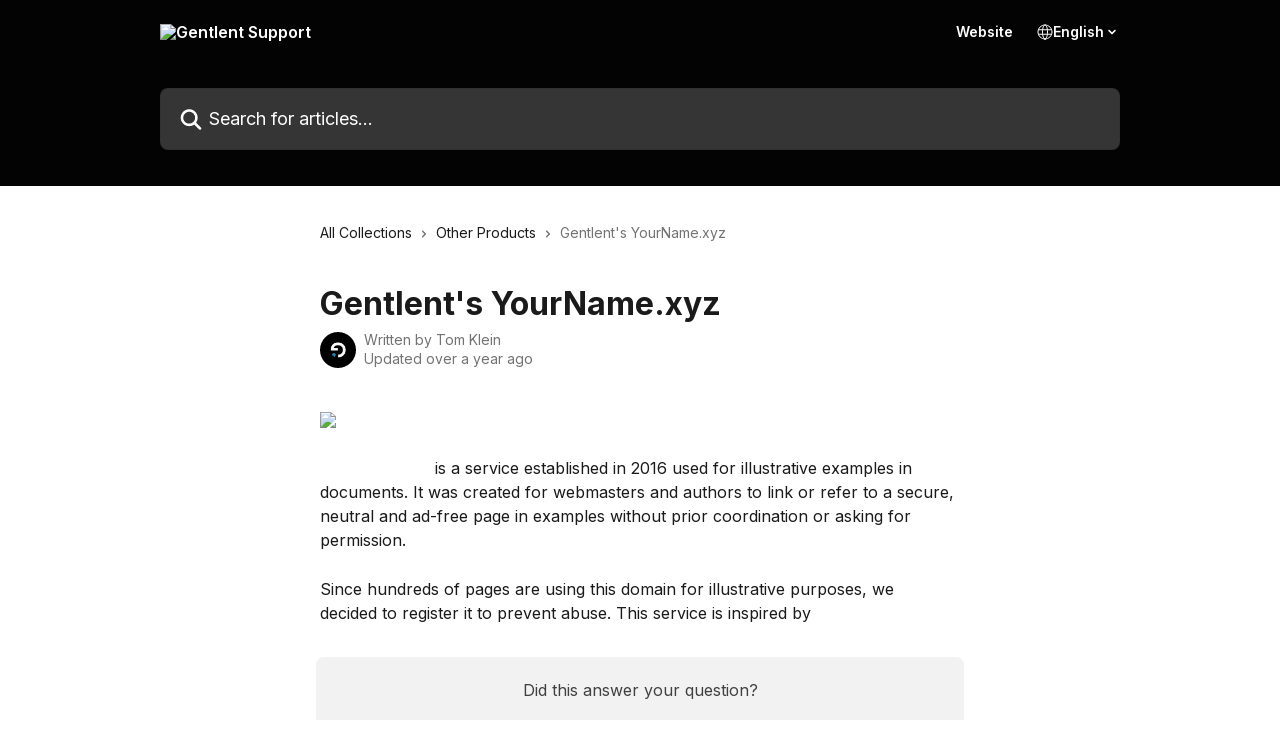

--- FILE ---
content_type: text/html; charset=utf-8
request_url: https://support.gentlent.com/en/articles/9044552-gentlent-s-yourname-xyz
body_size: 13624
content:
<!DOCTYPE html><html lang="en"><head><meta charSet="utf-8" data-next-head=""/><title data-next-head="">Gentlent&#x27;s YourName.xyz | Gentlent Support</title><meta property="og:title" content="Gentlent&#x27;s YourName.xyz | Gentlent Support" data-next-head=""/><meta name="twitter:title" content="Gentlent&#x27;s YourName.xyz | Gentlent Support" data-next-head=""/><meta property="og:description" content="" data-next-head=""/><meta name="twitter:description" content="" data-next-head=""/><meta name="description" content="" data-next-head=""/><meta property="og:type" content="article" data-next-head=""/><meta property="og:image" content="https://downloads.intercomcdn.com/i/o/497700/3cb54d8bb9c0704887b3d0fd/1f9e8a8142b7a1ab6c27762972aecf91.png" data-next-head=""/><meta property="twitter:image" content="https://downloads.intercomcdn.com/i/o/497700/3cb54d8bb9c0704887b3d0fd/1f9e8a8142b7a1ab6c27762972aecf91.png" data-next-head=""/><meta name="robots" content="all" data-next-head=""/><meta name="viewport" content="width=device-width, initial-scale=1" data-next-head=""/><link href="https://intercom.help/gentlent/assets/favicon" rel="icon" data-next-head=""/><link rel="canonical" href="https://support.gentlent.com/en/articles/9044552-gentlent-s-yourname-xyz" data-next-head=""/><link rel="alternate" href="https://support.gentlent.com/en/articles/9044552-gentlent-s-yourname-xyz" hrefLang="en" data-next-head=""/><link rel="alternate" href="https://support.gentlent.com/en/articles/9044552-gentlent-s-yourname-xyz" hrefLang="x-default" data-next-head=""/><link nonce="C82p6GojI3rHUcO7aydVRkbfE6iIi/Dm4coupyVLGss=" rel="preload" href="https://static.intercomassets.com/_next/static/css/3141721a1e975790.css" as="style"/><link nonce="C82p6GojI3rHUcO7aydVRkbfE6iIi/Dm4coupyVLGss=" rel="stylesheet" href="https://static.intercomassets.com/_next/static/css/3141721a1e975790.css" data-n-g=""/><link nonce="C82p6GojI3rHUcO7aydVRkbfE6iIi/Dm4coupyVLGss=" rel="preload" href="https://static.intercomassets.com/_next/static/css/b6200d0221da3810.css" as="style"/><link nonce="C82p6GojI3rHUcO7aydVRkbfE6iIi/Dm4coupyVLGss=" rel="stylesheet" href="https://static.intercomassets.com/_next/static/css/b6200d0221da3810.css"/><noscript data-n-css="C82p6GojI3rHUcO7aydVRkbfE6iIi/Dm4coupyVLGss="></noscript><script defer="" nonce="C82p6GojI3rHUcO7aydVRkbfE6iIi/Dm4coupyVLGss=" nomodule="" src="https://static.intercomassets.com/_next/static/chunks/polyfills-42372ed130431b0a.js"></script><script defer="" src="https://static.intercomassets.com/_next/static/chunks/1770.678fb10d9b0aa13f.js" nonce="C82p6GojI3rHUcO7aydVRkbfE6iIi/Dm4coupyVLGss="></script><script src="https://static.intercomassets.com/_next/static/chunks/webpack-a91e848da0dabf06.js" nonce="C82p6GojI3rHUcO7aydVRkbfE6iIi/Dm4coupyVLGss=" defer=""></script><script src="https://static.intercomassets.com/_next/static/chunks/framework-1f1b8d38c1d86c61.js" nonce="C82p6GojI3rHUcO7aydVRkbfE6iIi/Dm4coupyVLGss=" defer=""></script><script src="https://static.intercomassets.com/_next/static/chunks/main-2c5e5f2c49cfa8a6.js" nonce="C82p6GojI3rHUcO7aydVRkbfE6iIi/Dm4coupyVLGss=" defer=""></script><script src="https://static.intercomassets.com/_next/static/chunks/pages/_app-9771c02dab622b53.js" nonce="C82p6GojI3rHUcO7aydVRkbfE6iIi/Dm4coupyVLGss=" defer=""></script><script src="https://static.intercomassets.com/_next/static/chunks/d0502abb-aa607f45f5026044.js" nonce="C82p6GojI3rHUcO7aydVRkbfE6iIi/Dm4coupyVLGss=" defer=""></script><script src="https://static.intercomassets.com/_next/static/chunks/6190-ef428f6633b5a03f.js" nonce="C82p6GojI3rHUcO7aydVRkbfE6iIi/Dm4coupyVLGss=" defer=""></script><script src="https://static.intercomassets.com/_next/static/chunks/5729-6d79ddfe1353a77c.js" nonce="C82p6GojI3rHUcO7aydVRkbfE6iIi/Dm4coupyVLGss=" defer=""></script><script src="https://static.intercomassets.com/_next/static/chunks/2384-242e4a028ba58b01.js" nonce="C82p6GojI3rHUcO7aydVRkbfE6iIi/Dm4coupyVLGss=" defer=""></script><script src="https://static.intercomassets.com/_next/static/chunks/4835-9db7cd232aae5617.js" nonce="C82p6GojI3rHUcO7aydVRkbfE6iIi/Dm4coupyVLGss=" defer=""></script><script src="https://static.intercomassets.com/_next/static/chunks/2735-6fafbb9ff4abfca1.js" nonce="C82p6GojI3rHUcO7aydVRkbfE6iIi/Dm4coupyVLGss=" defer=""></script><script src="https://static.intercomassets.com/_next/static/chunks/pages/%5BhelpCenterIdentifier%5D/%5Blocale%5D/articles/%5BarticleSlug%5D-0426bb822f2fd459.js" nonce="C82p6GojI3rHUcO7aydVRkbfE6iIi/Dm4coupyVLGss=" defer=""></script><script src="https://static.intercomassets.com/_next/static/i6hkyvm7M5EaGrMZddTGu/_buildManifest.js" nonce="C82p6GojI3rHUcO7aydVRkbfE6iIi/Dm4coupyVLGss=" defer=""></script><script src="https://static.intercomassets.com/_next/static/i6hkyvm7M5EaGrMZddTGu/_ssgManifest.js" nonce="C82p6GojI3rHUcO7aydVRkbfE6iIi/Dm4coupyVLGss=" defer=""></script><meta name="sentry-trace" content="148c1ce46ff6796e58bd7447dd850dd5-aac10e17cc1336d2-0"/><meta name="baggage" content="sentry-environment=production,sentry-release=563973c29075fcd7190de4e813f33f579729eb62,sentry-public_key=187f842308a64dea9f1f64d4b1b9c298,sentry-trace_id=148c1ce46ff6796e58bd7447dd850dd5,sentry-org_id=2129,sentry-sampled=false,sentry-sample_rand=0.4811155787071525,sentry-sample_rate=0"/><style id="__jsx-2279453105">:root{--body-bg: rgb(255, 255, 255);
--body-image: none;
--body-bg-rgb: 255, 255, 255;
--body-border: rgb(230, 230, 230);
--body-primary-color: #1a1a1a;
--body-secondary-color: #737373;
--body-reaction-bg: rgb(242, 242, 242);
--body-reaction-text-color: rgb(64, 64, 64);
--body-toc-active-border: #737373;
--body-toc-inactive-border: #f2f2f2;
--body-toc-inactive-color: #737373;
--body-toc-active-font-weight: 400;
--body-table-border: rgb(204, 204, 204);
--body-color: hsl(0, 0%, 0%);
--footer-bg: rgb(0, 0, 0);
--footer-image: none;
--footer-border: rgb(51, 51, 51);
--footer-color: hsl(0, 0%, 46%);
--header-bg: rgb(3, 3, 3);
--header-image: none;
--header-color: hsl(0, 0%, 100%);
--collection-card-bg: rgb(250, 250, 250);
--collection-card-image: none;
--collection-card-color: hsl(0, 0%, 7%);
--card-bg: rgb(255, 255, 255);
--card-border-color: rgb(230, 230, 230);
--card-border-inner-radius: 6px;
--card-border-radius: 8px;
--card-shadow: 0 1px 2px 0 rgb(0 0 0 / 0.05);
--search-bar-border-radius: 8px;
--search-bar-width: 100%;
--ticket-blue-bg-color: #dce1f9;
--ticket-blue-text-color: #334bfa;
--ticket-green-bg-color: #d7efdc;
--ticket-green-text-color: #0f7134;
--ticket-orange-bg-color: #ffebdb;
--ticket-orange-text-color: #b24d00;
--ticket-red-bg-color: #ffdbdb;
--ticket-red-text-color: #df2020;
--header-height: 245px;
--header-subheader-background-color: #ffffff;
--header-subheader-font-color: #FFFFFF;
--content-block-bg: rgb(255, 255, 255);
--content-block-image: none;
--content-block-color: hsl(0, 0%, 10%);
--content-block-button-bg: rgb(51, 75, 250);
--content-block-button-image: none;
--content-block-button-color: hsl(0, 0%, 100%);
--content-block-button-radius: 6px;
--primary-color: hsl(0, 0%, 100%);
--primary-color-alpha-10: hsla(0, 0%, 100%, 0.1);
--primary-color-alpha-60: hsla(0, 0%, 100%, 0.6);
--text-on-primary-color: #1a1a1a}</style><style id="__jsx-3836159323">:root{--font-family-primary: 'Inter', 'Inter Fallback'}</style><style id="__jsx-2891919213">:root{--font-family-secondary: 'Inter', 'Inter Fallback'}</style><style id="__jsx-cf6f0ea00fa5c760">.fade-background.jsx-cf6f0ea00fa5c760{background:radial-gradient(333.38%100%at 50%0%,rgba(var(--body-bg-rgb),0)0%,rgba(var(--body-bg-rgb),.00925356)11.67%,rgba(var(--body-bg-rgb),.0337355)21.17%,rgba(var(--body-bg-rgb),.0718242)28.85%,rgba(var(--body-bg-rgb),.121898)35.03%,rgba(var(--body-bg-rgb),.182336)40.05%,rgba(var(--body-bg-rgb),.251516)44.25%,rgba(var(--body-bg-rgb),.327818)47.96%,rgba(var(--body-bg-rgb),.409618)51.51%,rgba(var(--body-bg-rgb),.495297)55.23%,rgba(var(--body-bg-rgb),.583232)59.47%,rgba(var(--body-bg-rgb),.671801)64.55%,rgba(var(--body-bg-rgb),.759385)70.81%,rgba(var(--body-bg-rgb),.84436)78.58%,rgba(var(--body-bg-rgb),.9551)88.2%,rgba(var(--body-bg-rgb),1)100%),var(--header-image),var(--header-bg);background-size:cover;background-position-x:center}</style><style id="__jsx-4bed0c08ce36899e">.article_body a:not(.intercom-h2b-button){color:var(--primary-color)}article a.intercom-h2b-button{background-color:var(--primary-color);border:0}.zendesk-article table{overflow-x:scroll!important;display:block!important;height:auto!important}.intercom-interblocks-unordered-nested-list ul,.intercom-interblocks-ordered-nested-list ol{margin-top:16px;margin-bottom:16px}.intercom-interblocks-unordered-nested-list ul .intercom-interblocks-unordered-nested-list ul,.intercom-interblocks-unordered-nested-list ul .intercom-interblocks-ordered-nested-list ol,.intercom-interblocks-ordered-nested-list ol .intercom-interblocks-ordered-nested-list ol,.intercom-interblocks-ordered-nested-list ol .intercom-interblocks-unordered-nested-list ul{margin-top:0;margin-bottom:0}.intercom-interblocks-image a:focus{outline-offset:3px}</style></head><body><div id="__next"><div dir="ltr" class="h-full w-full"><span class="hidden">Copyright (c) 2023, Intercom, Inc. (<a href="/cdn-cgi/l/email-protection" class="__cf_email__" data-cfemail="1b777e7c7a775b72756f7e69787476357274">[email&#160;protected]</a>) with Reserved Font Name &quot;Inter&quot;.
      This Font Software is licensed under the SIL Open Font License, Version 1.1.</span><span class="hidden">Copyright (c) 2023, Intercom, Inc. (<a href="/cdn-cgi/l/email-protection" class="__cf_email__" data-cfemail="7d11181a1c113d141309180f1e1210531412">[email&#160;protected]</a>) with Reserved Font Name &quot;Inter&quot;.
      This Font Software is licensed under the SIL Open Font License, Version 1.1.</span><a href="#main-content" class="sr-only font-bold text-header-color focus:not-sr-only focus:absolute focus:left-4 focus:top-4 focus:z-50" aria-roledescription="Link, Press control-option-right-arrow to exit">Skip to main content</a><main class="header__lite"><header id="header" data-testid="header" class="jsx-cf6f0ea00fa5c760 flex flex-col text-header-color"><div class="jsx-cf6f0ea00fa5c760 relative flex grow flex-col mb-9 bg-header-bg bg-header-image bg-cover bg-center pb-9"><div id="sr-announcement" aria-live="polite" class="jsx-cf6f0ea00fa5c760 sr-only"></div><div class="jsx-cf6f0ea00fa5c760 flex h-full flex-col items-center marker:shrink-0"><section class="relative flex w-full flex-col mb-6 pb-6"><div class="header__meta_wrapper flex justify-center px-5 pt-6 leading-none sm:px-10"><div class="flex items-center w-240" data-testid="subheader-container"><div class="mo__body header__site_name"><div class="header__logo"><a href="/en/"><img src="https://downloads.intercomcdn.com/i/o/497734/00d15806493147def2682194/16b813316ce89307458f3e05c195dc38.png" height="160" alt="Gentlent Support"/></a></div></div><div><div class="flex items-center font-semibold"><div class="flex items-center md:hidden" data-testid="small-screen-children"><button class="flex items-center border-none bg-transparent px-1.5" data-testid="hamburger-menu-button" aria-label="Open menu"><svg width="24" height="24" viewBox="0 0 16 16" xmlns="http://www.w3.org/2000/svg" class="fill-current"><path d="M1.86861 2C1.38889 2 1 2.3806 1 2.85008C1 3.31957 1.38889 3.70017 1.86861 3.70017H14.1314C14.6111 3.70017 15 3.31957 15 2.85008C15 2.3806 14.6111 2 14.1314 2H1.86861Z"></path><path d="M1 8C1 7.53051 1.38889 7.14992 1.86861 7.14992H14.1314C14.6111 7.14992 15 7.53051 15 8C15 8.46949 14.6111 8.85008 14.1314 8.85008H1.86861C1.38889 8.85008 1 8.46949 1 8Z"></path><path d="M1 13.1499C1 12.6804 1.38889 12.2998 1.86861 12.2998H14.1314C14.6111 12.2998 15 12.6804 15 13.1499C15 13.6194 14.6111 14 14.1314 14H1.86861C1.38889 14 1 13.6194 1 13.1499Z"></path></svg></button><div class="fixed right-0 top-0 z-50 h-full w-full hidden" data-testid="hamburger-menu"><div class="flex h-full w-full justify-end bg-black bg-opacity-30"><div class="flex h-fit w-full flex-col bg-white opacity-100 sm:h-full sm:w-1/2"><button class="text-body-font flex items-center self-end border-none bg-transparent pr-6 pt-6" data-testid="hamburger-menu-close-button" aria-label="Close menu"><svg width="24" height="24" viewBox="0 0 16 16" xmlns="http://www.w3.org/2000/svg"><path d="M3.5097 3.5097C3.84165 3.17776 4.37984 3.17776 4.71178 3.5097L7.99983 6.79775L11.2879 3.5097C11.6198 3.17776 12.158 3.17776 12.49 3.5097C12.8219 3.84165 12.8219 4.37984 12.49 4.71178L9.20191 7.99983L12.49 11.2879C12.8219 11.6198 12.8219 12.158 12.49 12.49C12.158 12.8219 11.6198 12.8219 11.2879 12.49L7.99983 9.20191L4.71178 12.49C4.37984 12.8219 3.84165 12.8219 3.5097 12.49C3.17776 12.158 3.17776 11.6198 3.5097 11.2879L6.79775 7.99983L3.5097 4.71178C3.17776 4.37984 3.17776 3.84165 3.5097 3.5097Z"></path></svg></button><nav class="flex flex-col pl-4 text-black"><a target="_blank" rel="noopener noreferrer" href="https://www.gentlent.com" class="mx-5 mb-5 text-md no-underline hover:opacity-80 md:mx-3 md:my-0 md:text-base" data-testid="header-link-0">Website</a><div class="relative cursor-pointer has-[:focus]:outline"><select class="peer absolute z-10 block h-6 w-full cursor-pointer opacity-0 md:text-base" aria-label="Change language" id="language-selector"><option value="/en/articles/9044552-gentlent-s-yourname-xyz" class="text-black" selected="">English</option></select><div class="mb-10 ml-5 flex items-center gap-1 text-md hover:opacity-80 peer-hover:opacity-80 md:m-0 md:ml-3 md:text-base" aria-hidden="true"><svg id="locale-picker-globe" width="16" height="16" viewBox="0 0 16 16" fill="none" xmlns="http://www.w3.org/2000/svg" class="shrink-0" aria-hidden="true"><path d="M8 15C11.866 15 15 11.866 15 8C15 4.13401 11.866 1 8 1C4.13401 1 1 4.13401 1 8C1 11.866 4.13401 15 8 15Z" stroke="currentColor" stroke-linecap="round" stroke-linejoin="round"></path><path d="M8 15C9.39949 15 10.534 11.866 10.534 8C10.534 4.13401 9.39949 1 8 1C6.60051 1 5.466 4.13401 5.466 8C5.466 11.866 6.60051 15 8 15Z" stroke="currentColor" stroke-linecap="round" stroke-linejoin="round"></path><path d="M1.448 5.75989H14.524" stroke="currentColor" stroke-linecap="round" stroke-linejoin="round"></path><path d="M1.448 10.2402H14.524" stroke="currentColor" stroke-linecap="round" stroke-linejoin="round"></path></svg>English<svg id="locale-picker-arrow" width="16" height="16" viewBox="0 0 16 16" fill="none" xmlns="http://www.w3.org/2000/svg" class="shrink-0" aria-hidden="true"><path d="M5 6.5L8.00093 9.5L11 6.50187" stroke="currentColor" stroke-width="1.5" stroke-linecap="round" stroke-linejoin="round"></path></svg></div></div></nav></div></div></div></div><nav class="hidden items-center md:flex" data-testid="large-screen-children"><a target="_blank" rel="noopener noreferrer" href="https://www.gentlent.com" class="mx-5 mb-5 text-md no-underline hover:opacity-80 md:mx-3 md:my-0 md:text-base" data-testid="header-link-0">Website</a><div class="relative cursor-pointer has-[:focus]:outline"><select class="peer absolute z-10 block h-6 w-full cursor-pointer opacity-0 md:text-base" aria-label="Change language" id="language-selector"><option value="/en/articles/9044552-gentlent-s-yourname-xyz" class="text-black" selected="">English</option></select><div class="mb-10 ml-5 flex items-center gap-1 text-md hover:opacity-80 peer-hover:opacity-80 md:m-0 md:ml-3 md:text-base" aria-hidden="true"><svg id="locale-picker-globe" width="16" height="16" viewBox="0 0 16 16" fill="none" xmlns="http://www.w3.org/2000/svg" class="shrink-0" aria-hidden="true"><path d="M8 15C11.866 15 15 11.866 15 8C15 4.13401 11.866 1 8 1C4.13401 1 1 4.13401 1 8C1 11.866 4.13401 15 8 15Z" stroke="currentColor" stroke-linecap="round" stroke-linejoin="round"></path><path d="M8 15C9.39949 15 10.534 11.866 10.534 8C10.534 4.13401 9.39949 1 8 1C6.60051 1 5.466 4.13401 5.466 8C5.466 11.866 6.60051 15 8 15Z" stroke="currentColor" stroke-linecap="round" stroke-linejoin="round"></path><path d="M1.448 5.75989H14.524" stroke="currentColor" stroke-linecap="round" stroke-linejoin="round"></path><path d="M1.448 10.2402H14.524" stroke="currentColor" stroke-linecap="round" stroke-linejoin="round"></path></svg>English<svg id="locale-picker-arrow" width="16" height="16" viewBox="0 0 16 16" fill="none" xmlns="http://www.w3.org/2000/svg" class="shrink-0" aria-hidden="true"><path d="M5 6.5L8.00093 9.5L11 6.50187" stroke="currentColor" stroke-width="1.5" stroke-linecap="round" stroke-linejoin="round"></path></svg></div></div></nav></div></div></div></div></section><section class="relative mx-5 flex h-full w-full flex-col items-center px-5 sm:px-10"><div class="flex h-full max-w-full flex-col w-240 justify-end" data-testid="main-header-container"><div id="search-bar" class="relative w-full"><form action="/en/" autoComplete="off"><div class="flex w-full flex-col items-start"><div class="relative flex w-full sm:w-search-bar"><label for="search-input" class="sr-only">Search for articles...</label><input id="search-input" type="text" autoComplete="off" class="peer w-full rounded-search-bar border border-black-alpha-8 bg-white-alpha-20 p-4 ps-12 font-secondary text-lg text-header-color shadow-search-bar outline-none transition ease-linear placeholder:text-header-color hover:bg-white-alpha-27 hover:shadow-search-bar-hover focus:border-transparent focus:bg-white focus:text-black-10 focus:shadow-search-bar-focused placeholder:focus:text-black-45" placeholder="Search for articles..." name="q" aria-label="Search for articles..." value=""/><div class="absolute inset-y-0 start-0 flex items-center fill-header-color peer-focus-visible:fill-black-45 pointer-events-none ps-5"><svg width="22" height="21" viewBox="0 0 22 21" xmlns="http://www.w3.org/2000/svg" class="fill-inherit" aria-hidden="true"><path fill-rule="evenodd" clip-rule="evenodd" d="M3.27485 8.7001C3.27485 5.42781 5.92757 2.7751 9.19985 2.7751C12.4721 2.7751 15.1249 5.42781 15.1249 8.7001C15.1249 11.9724 12.4721 14.6251 9.19985 14.6251C5.92757 14.6251 3.27485 11.9724 3.27485 8.7001ZM9.19985 0.225098C4.51924 0.225098 0.724854 4.01948 0.724854 8.7001C0.724854 13.3807 4.51924 17.1751 9.19985 17.1751C11.0802 17.1751 12.8176 16.5627 14.2234 15.5265L19.0981 20.4013C19.5961 20.8992 20.4033 20.8992 20.9013 20.4013C21.3992 19.9033 21.3992 19.0961 20.9013 18.5981L16.0264 13.7233C17.0625 12.3176 17.6749 10.5804 17.6749 8.7001C17.6749 4.01948 13.8805 0.225098 9.19985 0.225098Z"></path></svg></div></div></div></form></div></div></section></div></div></header><div class="z-1 flex shrink-0 grow basis-auto justify-center px-5 sm:px-10"><section data-testid="main-content" id="main-content" class="max-w-full w-240"><section data-testid="article-section" class="section section__article"><div class="justify-center flex"><div class="relative z-3 w-full lg:max-w-160 "><div class="flex pb-6 max-md:pb-2 lg:max-w-160"><div tabindex="-1" class="focus:outline-none"><div class="flex flex-wrap items-baseline pb-4 text-base" tabindex="0" role="navigation" aria-label="Breadcrumb"><a href="/en/" class="pr-2 text-body-primary-color no-underline hover:text-body-secondary-color">All Collections</a><div class="pr-2" aria-hidden="true"><svg width="6" height="10" viewBox="0 0 6 10" class="block h-2 w-2 fill-body-secondary-color rtl:rotate-180" xmlns="http://www.w3.org/2000/svg"><path fill-rule="evenodd" clip-rule="evenodd" d="M0.648862 0.898862C0.316916 1.23081 0.316916 1.769 0.648862 2.10094L3.54782 4.9999L0.648862 7.89886C0.316916 8.23081 0.316917 8.769 0.648862 9.10094C0.980808 9.43289 1.519 9.43289 1.85094 9.10094L5.35094 5.60094C5.68289 5.269 5.68289 4.73081 5.35094 4.39886L1.85094 0.898862C1.519 0.566916 0.980807 0.566916 0.648862 0.898862Z"></path></svg></div><a href="https://support.gentlent.com/en/collections/8675277-other-products" class="pr-2 text-body-primary-color no-underline hover:text-body-secondary-color" data-testid="breadcrumb-0">Other Products</a><div class="pr-2" aria-hidden="true"><svg width="6" height="10" viewBox="0 0 6 10" class="block h-2 w-2 fill-body-secondary-color rtl:rotate-180" xmlns="http://www.w3.org/2000/svg"><path fill-rule="evenodd" clip-rule="evenodd" d="M0.648862 0.898862C0.316916 1.23081 0.316916 1.769 0.648862 2.10094L3.54782 4.9999L0.648862 7.89886C0.316916 8.23081 0.316917 8.769 0.648862 9.10094C0.980808 9.43289 1.519 9.43289 1.85094 9.10094L5.35094 5.60094C5.68289 5.269 5.68289 4.73081 5.35094 4.39886L1.85094 0.898862C1.519 0.566916 0.980807 0.566916 0.648862 0.898862Z"></path></svg></div><div class="text-body-secondary-color">Gentlent&#x27;s YourName.xyz</div></div></div></div><div class=""><div class="article intercom-force-break"><div class="mb-10 max-lg:mb-6"><div class="flex flex-col gap-4"><div class="flex flex-col"><h1 class="mb-1 font-primary text-2xl font-bold leading-10 text-body-primary-color">Gentlent&#x27;s YourName.xyz</h1></div><div class="avatar"><div class="avatar__photo"><img width="24" height="24" src="https://static.intercomassets.com/avatars/7190746/square_128/unnamed-1732266914.gif" alt="Tom Klein avatar" class="inline-flex items-center justify-center rounded-full bg-primary text-lg font-bold leading-6 text-primary-text shadow-solid-2 shadow-body-bg [&amp;:nth-child(n+2)]:hidden lg:[&amp;:nth-child(n+2)]:inline-flex h-8 w-8 sm:h-9 sm:w-9"/></div><div class="avatar__info -mt-0.5 text-base"><span class="text-body-secondary-color"><div>Written by <span>Tom Klein</span></div> <!-- -->Updated over a year ago</span></div></div></div></div><div class="jsx-4bed0c08ce36899e "><div class="jsx-4bed0c08ce36899e article_body"><article class="jsx-4bed0c08ce36899e "><div class="intercom-interblocks-image intercom-interblocks-align-left"><a href="https://downloads.intercomcdn.com/i/o/985309708/75e98e23222d97666d10f0c4/b28bbfd21d5e5d51717cd4824f2d02efe1ffa4bb73598f25922a18183332912b.png?expires=1769430600&amp;signature=e30455e714b9d60a84310fc5bd4986082c610bbb1dbd42ff37a14e45fbf06282&amp;req=fSgiFcl3moFXFb4f3HP0gLT%2BfACj46tWRGSHv3TTt8DeluJDuroBLfyPIdrV%0ABPPFnR3tzydJQYGUvA%3D%3D%0A" target="_blank" rel="noreferrer nofollow noopener"><img src="https://downloads.intercomcdn.com/i/o/985309708/75e98e23222d97666d10f0c4/b28bbfd21d5e5d51717cd4824f2d02efe1ffa4bb73598f25922a18183332912b.png?expires=1769430600&amp;signature=e30455e714b9d60a84310fc5bd4986082c610bbb1dbd42ff37a14e45fbf06282&amp;req=fSgiFcl3moFXFb4f3HP0gLT%2BfACj46tWRGSHv3TTt8DeluJDuroBLfyPIdrV%0ABPPFnR3tzydJQYGUvA%3D%3D%0A" width="1280" height="800"/></a></div><div class="intercom-interblocks-paragraph no-margin intercom-interblocks-align-left"><p> </p></div><div class="intercom-interblocks-paragraph no-margin intercom-interblocks-align-left"><p><a href="https://www.yourname.xyz/" target="_blank" rel="nofollow noopener noreferrer">Yourname.xyz</a> is a service established in 2016 used for illustrative examples in documents. It was created for webmasters and authors to link or refer to a secure, neutral and ad-free page in examples without prior coordination or asking for permission.</p></div><div class="intercom-interblocks-paragraph no-margin intercom-interblocks-align-left"><p> </p></div><div class="intercom-interblocks-paragraph no-margin intercom-interblocks-align-left"><p>Since hundreds of pages are using this domain for illustrative purposes, we decided to register it to prevent abuse. This service is inspired by <a href="https://example.com" target="_blank" rel="nofollow noopener noreferrer">example.com.</a></p></div></article></div></div></div></div><div class="intercom-reaction-picker -mb-4 -ml-4 -mr-4 mt-6 rounded-card sm:-mb-2 sm:-ml-1 sm:-mr-1 sm:mt-8" role="group" aria-label="feedback form"><div class="intercom-reaction-prompt">Did this answer your question?</div><div class="intercom-reactions-container"><button class="intercom-reaction" aria-label="Disappointed Reaction" tabindex="0" data-reaction-text="disappointed" aria-pressed="false"><span title="Disappointed">😞</span></button><button class="intercom-reaction" aria-label="Neutral Reaction" tabindex="0" data-reaction-text="neutral" aria-pressed="false"><span title="Neutral">😐</span></button><button class="intercom-reaction" aria-label="Smiley Reaction" tabindex="0" data-reaction-text="smiley" aria-pressed="false"><span title="Smiley">😃</span></button></div></div></div></div></section></section></div><footer id="footer" class="mt-24 shrink-0 bg-footer-bg px-0 py-12 text-left text-base text-footer-color"><div class="shrink-0 grow basis-auto px-5 sm:px-10"><div class="mx-auto max-w-240 sm:w-auto"><div><div class="text-center" data-testid="simple-footer-layout"><div class="align-middle text-lg text-footer-color"><a class="no-underline" href="/en/"><img data-testid="logo-img" src="https://downloads.intercomcdn.com/i/o/497703/000d227b71f08cf2084a9b6f/e04290ee3f7ef053c1fc918dbffd0869.png" alt="Gentlent Support" class="max-h-8 contrast-80 inline"/></a></div><div class="mt-10" data-testid="simple-footer-links"><div class="flex flex-row justify-center"><span><ul data-testid="custom-links" class="mb-4 p-0" id="custom-links"><li class="mx-3 inline-block list-none"><a target="_blank" href="https://www.gentlent.com/about" rel="nofollow noreferrer noopener" data-testid="footer-custom-link-0" class="no-underline">About</a></li><li class="mx-3 inline-block list-none"><a target="_blank" href="https://www.gentlent.com/blog" rel="nofollow noreferrer noopener" data-testid="footer-custom-link-1" class="no-underline">Blog</a></li><li class="mx-3 inline-block list-none"><a target="_blank" href="https://status.gentlent.com" rel="nofollow noreferrer noopener" data-testid="footer-custom-link-2" class="no-underline">System Status</a></li><li class="mx-3 inline-block list-none"><a target="_blank" href="https://www.gentlent.com" rel="nofollow noreferrer noopener" data-testid="footer-custom-link-3" class="no-underline">Website</a></li></ul></span></div><ul data-testid="social-links" class="flex flex-wrap items-center gap-4 p-0 justify-center" id="social-links"><li class="list-none align-middle"><a target="_blank" href="https://www.facebook.com/gentlent" rel="nofollow noreferrer noopener" data-testid="footer-social-link-0" class="no-underline"><img src="https://intercom.help/gentlent/assets/svg/icon:social-facebook/757575" alt="" aria-label="https://www.facebook.com/gentlent" width="16" height="16" loading="lazy" data-testid="social-icon-facebook"/></a></li><li class="list-none align-middle"><a target="_blank" href="https://www.twitter.com/gentlentgroup" rel="nofollow noreferrer noopener" data-testid="footer-social-link-1" class="no-underline"><img src="https://intercom.help/gentlent/assets/svg/icon:social-twitter-x/757575" alt="" aria-label="https://www.twitter.com/gentlentgroup" width="16" height="16" loading="lazy" data-testid="social-icon-x"/></a></li><li class="list-none align-middle"><a target="_blank" href="https://www.instagram.com/gentlentgroup" rel="nofollow noreferrer noopener" data-testid="footer-social-link-2" class="no-underline"><img src="https://intercom.help/gentlent/assets/svg/icon:social-instagram/757575" alt="" aria-label="https://www.instagram.com/gentlentgroup" width="16" height="16" loading="lazy" data-testid="social-icon-instagram"/></a></li><li class="list-none align-middle"><a target="_blank" href="https://www.youtube.com/@gentlent" rel="nofollow noreferrer noopener" data-testid="footer-social-link-3" class="no-underline"><img src="https://intercom.help/gentlent/assets/svg/icon:social-youtube/757575" alt="" aria-label="https://www.youtube.com/@gentlent" width="16" height="16" loading="lazy" data-testid="social-icon-youtube"/></a></li><li class="list-none align-middle"><a target="_blank" href="https://www.linkedin.com/company/gentlent" rel="nofollow noreferrer noopener" data-testid="footer-social-link-4" class="no-underline"><img src="https://intercom.help/gentlent/assets/svg/icon:social-linkedin/757575" alt="" aria-label="https://www.linkedin.com/company/gentlent" width="16" height="16" loading="lazy" data-testid="social-icon-linkedin"/></a></li><li class="list-none align-middle"><a target="_blank" href="https://github.com/gentlent" rel="nofollow noreferrer noopener" data-testid="footer-social-link-5" class="no-underline"><img src="https://intercom.help/gentlent/assets/svg/icon:social-github/757575" alt="" aria-label="https://github.com/gentlent" width="16" height="16" loading="lazy" data-testid="social-icon-github"/></a></li></ul></div><div class="mt-10 flex justify-center"><div class="flex items-center text-sm" data-testid="intercom-advert-branding"><svg width="14" height="14" viewBox="0 0 16 16" fill="none" xmlns="http://www.w3.org/2000/svg"><title>Intercom</title><g clip-path="url(#clip0_1870_86937)"><path d="M14 0H2C0.895 0 0 0.895 0 2V14C0 15.105 0.895 16 2 16H14C15.105 16 16 15.105 16 14V2C16 0.895 15.105 0 14 0ZM10.133 3.02C10.133 2.727 10.373 2.49 10.667 2.49C10.961 2.49 11.2 2.727 11.2 3.02V10.134C11.2 10.428 10.96 10.667 10.667 10.667C10.372 10.667 10.133 10.427 10.133 10.134V3.02ZM7.467 2.672C7.467 2.375 7.705 2.132 8 2.132C8.294 2.132 8.533 2.375 8.533 2.672V10.484C8.533 10.781 8.293 11.022 8 11.022C7.705 11.022 7.467 10.782 7.467 10.484V2.672ZM4.8 3.022C4.8 2.727 5.04 2.489 5.333 2.489C5.628 2.489 5.867 2.726 5.867 3.019V10.133C5.867 10.427 5.627 10.666 5.333 10.666C5.039 10.666 4.8 10.426 4.8 10.133V3.02V3.022ZM2.133 4.088C2.133 3.792 2.373 3.554 2.667 3.554C2.961 3.554 3.2 3.792 3.2 4.087V8.887C3.2 9.18 2.96 9.419 2.667 9.419C2.372 9.419 2.133 9.179 2.133 8.886V4.086V4.088ZM13.68 12.136C13.598 12.206 11.622 13.866 8 13.866C4.378 13.866 2.402 12.206 2.32 12.136C2.096 11.946 2.07 11.608 2.262 11.384C2.452 11.161 2.789 11.134 3.012 11.324C3.044 11.355 4.808 12.8 8 12.8C11.232 12.8 12.97 11.343 12.986 11.328C13.209 11.138 13.546 11.163 13.738 11.386C13.93 11.61 13.904 11.946 13.68 12.138V12.136ZM13.867 8.886C13.867 9.181 13.627 9.42 13.333 9.42C13.039 9.42 12.8 9.18 12.8 8.887V4.087C12.8 3.791 13.04 3.553 13.333 3.553C13.628 3.553 13.867 3.791 13.867 4.086V8.886Z" class="fill-current"></path></g><defs><clipPath id="clip0_1870_86937"><rect width="16" height="16" fill="none"></rect></clipPath></defs></svg><a href="https://www.intercom.com/intercom-link?company=Gentlent&amp;solution=customer-support&amp;utm_campaign=intercom-link&amp;utm_content=We+run+on+Intercom&amp;utm_medium=help-center&amp;utm_referrer=https%3A%2F%2Fsupport.gentlent.com%2Fen%2Farticles%2F9044552-gentlent-s-yourname-xyz&amp;utm_source=desktop-web" class="pl-2 align-middle no-underline">We run on Intercom</a></div></div><div class="flex justify-center"><div class="mt-2"><a href="https://www.intercom.com/dsa-report-form" target="_blank" rel="nofollow noreferrer noopener" class="no-underline" data-testid="report-content-link">Report Content</a></div></div></div></div></div></div></footer></main></div></div><script data-cfasync="false" src="/cdn-cgi/scripts/5c5dd728/cloudflare-static/email-decode.min.js"></script><script id="__NEXT_DATA__" type="application/json" nonce="C82p6GojI3rHUcO7aydVRkbfE6iIi/Dm4coupyVLGss=">{"props":{"pageProps":{"app":{"id":"gvk7n56d","messengerUrl":"https://widget.intercom.io/widget/gvk7n56d","name":"Gentlent","poweredByIntercomUrl":"https://www.intercom.com/intercom-link?company=Gentlent\u0026solution=customer-support\u0026utm_campaign=intercom-link\u0026utm_content=We+run+on+Intercom\u0026utm_medium=help-center\u0026utm_referrer=https%3A%2F%2Fsupport.gentlent.com%2Fen%2Farticles%2F9044552-gentlent-s-yourname-xyz\u0026utm_source=desktop-web","features":{"consentBannerBeta":false,"customNotFoundErrorMessage":false,"disableFontPreloading":false,"disableNoMarginClassTransformation":false,"finOnHelpCenter":false,"hideIconsWithBackgroundImages":false,"messengerCustomFonts":false}},"helpCenterSite":{"customDomain":"support.gentlent.com","defaultLocale":"en","disableBranding":false,"externalLoginName":"Gentlent Dashboard","externalLoginUrl":"https://app.gentlent.com","footerContactDetails":"","footerLinks":{"custom":[{"id":52410,"help_center_site_id":3833864,"title":"About","url":"https://www.gentlent.com/about","sort_order":1,"link_location":"footer","site_link_group_id":39183},{"id":52411,"help_center_site_id":3833864,"title":"Contact","url":"https://www.gentlent.com/contact","sort_order":1,"link_location":"footer","site_link_group_id":39204},{"id":52415,"help_center_site_id":3833864,"title":"Über","url":"https://www.gentlent.de/about","sort_order":1,"link_location":"footer","site_link_group_id":39184},{"id":52419,"help_center_site_id":3833864,"title":"Kontakt","url":"https://www.gentlent.de/contact","sort_order":1,"link_location":"footer","site_link_group_id":39205},{"id":52398,"help_center_site_id":3833864,"title":"Blog","url":"https://www.gentlent.com/blog","sort_order":2,"link_location":"footer","site_link_group_id":39183},{"id":52412,"help_center_site_id":3833864,"title":"Terms","url":"https://www.gentlent.com/policies/terms","sort_order":2,"link_location":"footer","site_link_group_id":39204},{"id":52416,"help_center_site_id":3833864,"title":"Blog","url":"https://www.gentlent.de/blog","sort_order":2,"link_location":"footer","site_link_group_id":39184},{"id":52420,"help_center_site_id":3833864,"title":"AGB","url":"https://www.gentlent.de/policies/terms","sort_order":2,"link_location":"footer","site_link_group_id":39205},{"id":52400,"help_center_site_id":3833864,"title":"System Status","url":"https://status.gentlent.com","sort_order":3,"link_location":"footer","site_link_group_id":39183},{"id":52413,"help_center_site_id":3833864,"title":"Privacy","url":"https://www.gentlent.com/policies/privacy","sort_order":3,"link_location":"footer","site_link_group_id":39204},{"id":52417,"help_center_site_id":3833864,"title":"System Status","url":"https://status.gentlent.com","sort_order":3,"link_location":"footer","site_link_group_id":39184},{"id":52421,"help_center_site_id":3833864,"title":"Datenschutz","url":"https://www.gentlent.de/policies/privacy","sort_order":3,"link_location":"footer","site_link_group_id":39205},{"id":52401,"help_center_site_id":3833864,"title":"Website","url":"https://www.gentlent.com","sort_order":4,"link_location":"footer","site_link_group_id":39183},{"id":52414,"help_center_site_id":3833864,"title":"Legal Notice","url":"https://www.gentlent.com/policies/legal-notice","sort_order":4,"link_location":"footer","site_link_group_id":39204},{"id":52418,"help_center_site_id":3833864,"title":"Webseite","url":"https://www.gentlent.de","sort_order":4,"link_location":"footer","site_link_group_id":39184},{"id":52422,"help_center_site_id":3833864,"title":"Impressum","url":"https://www.gentlent.de/policies/legal-notice","sort_order":4,"link_location":"footer","site_link_group_id":39205}],"socialLinks":[{"iconUrl":"https://intercom.help/gentlent/assets/svg/icon:social-facebook","provider":"facebook","url":"https://www.facebook.com/gentlent"},{"iconUrl":"https://intercom.help/gentlent/assets/svg/icon:social-twitter-x","provider":"x","url":"https://www.twitter.com/gentlentgroup"},{"iconUrl":"https://intercom.help/gentlent/assets/svg/icon:social-instagram","provider":"instagram","url":"https://www.instagram.com/gentlentgroup"},{"iconUrl":"https://intercom.help/gentlent/assets/svg/icon:social-youtube","provider":"youtube","url":"https://www.youtube.com/@gentlent"},{"iconUrl":"https://intercom.help/gentlent/assets/svg/icon:social-linkedin","provider":"linkedin","url":"https://www.linkedin.com/company/gentlent"},{"iconUrl":"https://intercom.help/gentlent/assets/svg/icon:social-github","provider":"github","url":"https://github.com/gentlent"}],"linkGroups":[{"title":"Company","links":[{"title":"About","url":"https://www.gentlent.com/about"},{"title":"Blog","url":"https://www.gentlent.com/blog"},{"title":"System Status","url":"https://status.gentlent.com"},{"title":"Website","url":"https://www.gentlent.com"}]},{"title":"Legal","links":[{"title":"Contact","url":"https://www.gentlent.com/contact"},{"title":"Terms","url":"https://www.gentlent.com/policies/terms"},{"title":"Privacy","url":"https://www.gentlent.com/policies/privacy"},{"title":"Legal Notice","url":"https://www.gentlent.com/policies/legal-notice"}]}]},"headerLinks":[{"site_link_group_id":39176,"id":52372,"help_center_site_id":3833864,"title":"Website","url":"https://www.gentlent.com","sort_order":1,"link_location":"header"}],"homeCollectionCols":3,"googleAnalyticsTrackingId":null,"googleTagManagerId":null,"pathPrefixForCustomDomain":null,"seoIndexingEnabled":true,"helpCenterId":3833864,"url":"https://support.gentlent.com","customizedFooterTextContent":null,"consentBannerConfig":null,"canInjectCustomScripts":false,"scriptSection":1,"customScriptFilesExist":false},"localeLinks":[{"id":"en","absoluteUrl":"https://support.gentlent.com/en/articles/9044552-gentlent-s-yourname-xyz","available":true,"name":"English","selected":true,"url":"/en/articles/9044552-gentlent-s-yourname-xyz"}],"requestContext":{"articleSource":null,"academy":false,"canonicalUrl":"https://support.gentlent.com/en/articles/9044552-gentlent-s-yourname-xyz","headerless":false,"isDefaultDomainRequest":false,"nonce":"C82p6GojI3rHUcO7aydVRkbfE6iIi/Dm4coupyVLGss=","rootUrl":"/en/","sheetUserCipher":null,"type":"help-center"},"theme":{"color":"ffffff","siteName":"Gentlent Support","headline":"","headerFontColor":"ffffff","logo":"https://downloads.intercomcdn.com/i/o/497734/00d15806493147def2682194/16b813316ce89307458f3e05c195dc38.png","logoHeight":"160","header":null,"favicon":"https://intercom.help/gentlent/assets/favicon","locale":"en","homeUrl":"https://www.gentlent.com","social":"https://downloads.intercomcdn.com/i/o/497700/3cb54d8bb9c0704887b3d0fd/1f9e8a8142b7a1ab6c27762972aecf91.png","urlPrefixForDefaultDomain":"https://intercom.help/gentlent","customDomain":"support.gentlent.com","customDomainUsesSsl":true,"customizationOptions":{"customizationType":1,"header":{"backgroundColor":"#030303","fontColor":"#ffffff","fadeToEdge":false,"backgroundGradient":null,"backgroundImageId":null,"backgroundImageUrl":null},"body":{"backgroundColor":"#ffffff","fontColor":null,"fadeToEdge":null,"backgroundGradient":null,"backgroundImageId":null},"footer":{"backgroundColor":"#000000","fontColor":"#757575","fadeToEdge":null,"backgroundGradient":null,"backgroundImageId":null,"showRichTextField":false},"layout":{"homePage":{"blocks":[{"type":"collection-list","columns":3,"template":2},{"type":"tickets-portal-link","enabled":true},{"type":"article-list","columns":2,"enabled":false,"localizedContent":[{"title":"","locale":"en","links":[{"articleId":"empty_article_slot","type":"article-link"},{"articleId":"empty_article_slot","type":"article-link"},{"articleId":"empty_article_slot","type":"article-link"},{"articleId":"empty_article_slot","type":"article-link"},{"articleId":"empty_article_slot","type":"article-link"},{"articleId":"empty_article_slot","type":"article-link"}]},{"title":"","locale":"de","links":[{"articleId":"empty_article_slot","type":"article-link"},{"articleId":"empty_article_slot","type":"article-link"},{"articleId":"empty_article_slot","type":"article-link"},{"articleId":"empty_article_slot","type":"article-link"},{"articleId":"empty_article_slot","type":"article-link"},{"articleId":"empty_article_slot","type":"article-link"}]}]},{"type":"content-block","enabled":false,"columns":1}]},"collectionsPage":{"showArticleDescriptions":false},"articlePage":{},"searchPage":{}},"collectionCard":{"global":{"backgroundColor":"#FAFAFA","fontColor":"#111111","fadeToEdge":null,"backgroundGradient":null,"backgroundImageId":null,"showIcons":true,"backgroundImageUrl":null},"collections":[{"collectionId":8675104,"outboundContent":{"backgroundColor":"#FAFAFA","fontColor":"#111111","fadeToEdge":null,"backgroundGradient":null,"backgroundImageId":null}}]},"global":{"font":{"customFontFaces":[],"primary":"Inter","secondary":"Inter"},"componentStyle":{"card":{"type":"bordered","borderRadius":8}},"namedComponents":{"header":{"subheader":{"enabled":false,"style":{"backgroundColor":"#ffffff","fontColor":"#FFFFFF"}},"style":{"height":"350px","align":"start","justify":"end"}},"searchBar":{"style":{"width":"100%","borderRadius":8}},"footer":{"type":0}},"brand":{"colors":[],"websiteUrl":""}},"contentBlock":{"blockStyle":{"backgroundColor":"#ffffff","fontColor":"#1a1a1a","fadeToEdge":null,"backgroundGradient":null,"backgroundImageId":null,"backgroundImageUrl":null},"buttonOptions":{"backgroundColor":"#334BFA","fontColor":"#ffffff","borderRadius":6},"isFullWidth":false}},"helpCenterName":"Gentlent Help Center","footerLogo":"https://downloads.intercomcdn.com/i/o/497703/000d227b71f08cf2084a9b6f/e04290ee3f7ef053c1fc918dbffd0869.png","footerLogoHeight":"105","localisedInformation":{"contentBlock":{"locale":"en","title":"Content section title","withButton":false,"description":"","buttonTitle":"Button title","buttonUrl":""}}},"user":{"userId":"2a617c57-4466-4e10-8f9b-5d2052cd3d5b","role":"visitor_role","country_code":null},"articleContent":{"articleId":"9044552","author":{"avatar":"https://static.intercomassets.com/avatars/7190746/square_128/unnamed-1732266914.gif","name":"Tom Klein","first_name":"Tom","avatar_shape":"circle"},"blocks":[{"type":"image","url":"https://downloads.intercomcdn.com/i/o/985309708/75e98e23222d97666d10f0c4/b28bbfd21d5e5d51717cd4824f2d02efe1ffa4bb73598f25922a18183332912b.png?expires=1769430600\u0026signature=e30455e714b9d60a84310fc5bd4986082c610bbb1dbd42ff37a14e45fbf06282\u0026req=fSgiFcl3moFXFb4f3HP0gLT%2BfACj46tWRGSHv3TTt8DeluJDuroBLfyPIdrV%0ABPPFnR3tzydJQYGUvA%3D%3D%0A","width":1280,"height":800},{"type":"paragraph","text":" ","class":"no-margin"},{"type":"paragraph","text":"\u003ca href=\"https://www.yourname.xyz/\" target=\"_blank\" rel=\"nofollow noopener noreferrer\"\u003eYourname.xyz\u003c/a\u003e is a service established in 2016 used for illustrative examples in documents. It was created for webmasters and authors to link or refer to a secure, neutral and ad-free page in examples without prior coordination or asking for permission.","class":"no-margin"},{"type":"paragraph","text":" ","class":"no-margin"},{"type":"paragraph","text":"Since hundreds of pages are using this domain for illustrative purposes, we decided to register it to prevent abuse. This service is inspired by \u003ca href=\"https://example.com\" target=\"_blank\" rel=\"nofollow noopener noreferrer\"\u003eexample.com.\u003c/a\u003e","class":"no-margin"}],"collectionId":"8675277","description":"","id":"9202116","lastUpdated":"Updated over a year ago","relatedArticles":null,"targetUserType":"everyone","title":"Gentlent's YourName.xyz","showTableOfContents":true,"synced":false,"isStandaloneApp":false},"breadcrumbs":[{"url":"https://support.gentlent.com/en/collections/8675277-other-products","name":"Other Products"}],"selectedReaction":null,"showReactions":true,"themeCSSCustomProperties":{"--body-bg":"rgb(255, 255, 255)","--body-image":"none","--body-bg-rgb":"255, 255, 255","--body-border":"rgb(230, 230, 230)","--body-primary-color":"#1a1a1a","--body-secondary-color":"#737373","--body-reaction-bg":"rgb(242, 242, 242)","--body-reaction-text-color":"rgb(64, 64, 64)","--body-toc-active-border":"#737373","--body-toc-inactive-border":"#f2f2f2","--body-toc-inactive-color":"#737373","--body-toc-active-font-weight":400,"--body-table-border":"rgb(204, 204, 204)","--body-color":"hsl(0, 0%, 0%)","--footer-bg":"rgb(0, 0, 0)","--footer-image":"none","--footer-border":"rgb(51, 51, 51)","--footer-color":"hsl(0, 0%, 46%)","--header-bg":"rgb(3, 3, 3)","--header-image":"none","--header-color":"hsl(0, 0%, 100%)","--collection-card-bg":"rgb(250, 250, 250)","--collection-card-image":"none","--collection-card-color":"hsl(0, 0%, 7%)","--card-bg":"rgb(255, 255, 255)","--card-border-color":"rgb(230, 230, 230)","--card-border-inner-radius":"6px","--card-border-radius":"8px","--card-shadow":"0 1px 2px 0 rgb(0 0 0 / 0.05)","--search-bar-border-radius":"8px","--search-bar-width":"100%","--ticket-blue-bg-color":"#dce1f9","--ticket-blue-text-color":"#334bfa","--ticket-green-bg-color":"#d7efdc","--ticket-green-text-color":"#0f7134","--ticket-orange-bg-color":"#ffebdb","--ticket-orange-text-color":"#b24d00","--ticket-red-bg-color":"#ffdbdb","--ticket-red-text-color":"#df2020","--header-height":"245px","--header-subheader-background-color":"#ffffff","--header-subheader-font-color":"#FFFFFF","--content-block-bg":"rgb(255, 255, 255)","--content-block-image":"none","--content-block-color":"hsl(0, 0%, 10%)","--content-block-button-bg":"rgb(51, 75, 250)","--content-block-button-image":"none","--content-block-button-color":"hsl(0, 0%, 100%)","--content-block-button-radius":"6px","--primary-color":"hsl(0, 0%, 100%)","--primary-color-alpha-10":"hsla(0, 0%, 100%, 0.1)","--primary-color-alpha-60":"hsla(0, 0%, 100%, 0.6)","--text-on-primary-color":"#1a1a1a"},"intl":{"defaultLocale":"en","locale":"en","messages":{"layout.skip_to_main_content":"Skip to main content","layout.skip_to_main_content_exit":"Link, Press control-option-right-arrow to exit","article.attachment_icon":"Attachment icon","article.related_articles":"Related Articles","article.written_by":"Written by \u003cb\u003e{author}\u003c/b\u003e","article.table_of_contents":"Table of contents","breadcrumb.all_collections":"All Collections","breadcrumb.aria_label":"Breadcrumb","collection.article_count.one":"{count} article","collection.article_count.other":"{count} articles","collection.articles_heading":"Articles","collection.sections_heading":"Collections","collection.written_by.one":"Written by \u003cb\u003e{author}\u003c/b\u003e","collection.written_by.two":"Written by \u003cb\u003e{author1}\u003c/b\u003e and \u003cb\u003e{author2}\u003c/b\u003e","collection.written_by.three":"Written by \u003cb\u003e{author1}\u003c/b\u003e, \u003cb\u003e{author2}\u003c/b\u003e and \u003cb\u003e{author3}\u003c/b\u003e","collection.written_by.four":"Written by \u003cb\u003e{author1}\u003c/b\u003e, \u003cb\u003e{author2}\u003c/b\u003e, \u003cb\u003e{author3}\u003c/b\u003e and 1 other","collection.written_by.other":"Written by \u003cb\u003e{author1}\u003c/b\u003e, \u003cb\u003e{author2}\u003c/b\u003e, \u003cb\u003e{author3}\u003c/b\u003e and {count} others","collection.by.one":"By {author}","collection.by.two":"By {author1} and 1 other","collection.by.other":"By {author1} and {count} others","collection.by.count_one":"1 author","collection.by.count_plural":"{count} authors","community_banner.tip":"Tip","community_banner.label":"\u003cb\u003eNeed more help?\u003c/b\u003e Get support from our {link}","community_banner.link_label":"Community Forum","community_banner.description":"Find answers and get help from Intercom Support and Community Experts","header.headline":"Advice and answers from the {appName} Team","header.menu.open":"Open menu","header.menu.close":"Close menu","locale_picker.aria_label":"Change language","not_authorized.cta":"You can try sending us a message or logging in at {link}","not_found.title":"Uh oh. That page doesn’t exist.","not_found.not_authorized":"Unable to load this article, you may need to sign in first","not_found.try_searching":"Try searching for your answer or just send us a message.","tickets_portal_bad_request.title":"No access to tickets portal","tickets_portal_bad_request.learn_more":"Learn more","tickets_portal_bad_request.send_a_message":"Please contact your admin.","no_articles.title":"Empty Help Center","no_articles.no_articles":"This Help Center doesn't have any articles or collections yet.","preview.invalid_preview":"There is no preview available for {previewType}","reaction_picker.did_this_answer_your_question":"Did this answer your question?","reaction_picker.feedback_form_label":"feedback form","reaction_picker.reaction.disappointed.title":"Disappointed","reaction_picker.reaction.disappointed.aria_label":"Disappointed Reaction","reaction_picker.reaction.neutral.title":"Neutral","reaction_picker.reaction.neutral.aria_label":"Neutral Reaction","reaction_picker.reaction.smiley.title":"Smiley","reaction_picker.reaction.smiley.aria_label":"Smiley Reaction","search.box_placeholder_fin":"Ask a question","search.box_placeholder":"Search for articles...","search.clear_search":"Clear search query","search.fin_card_ask_text":"Ask","search.fin_loading_title_1":"Thinking...","search.fin_loading_title_2":"Searching through sources...","search.fin_loading_title_3":"Analyzing...","search.fin_card_description":"Find the answer with Fin AI","search.fin_empty_state":"Sorry, Fin AI wasn't able to answer your question. Try rephrasing it or asking something different","search.no_results":"We couldn't find any articles for:","search.number_of_results":"{count} search results found","search.submit_btn":"Search for articles","search.successful":"Search results for:","footer.powered_by":"We run on Intercom","footer.privacy.choice":"Your Privacy Choices","footer.report_content":"Report Content","footer.social.facebook":"Facebook","footer.social.linkedin":"LinkedIn","footer.social.twitter":"Twitter","tickets.title":"Tickets","tickets.company_selector_option":"{companyName}’s tickets","tickets.all_states":"All states","tickets.filters.company_tickets":"All tickets","tickets.filters.my_tickets":"Created by me","tickets.filters.all":"All","tickets.no_tickets_found":"No tickets found","tickets.empty-state.generic.title":"No tickets found","tickets.empty-state.generic.description":"Try using different keywords or filters.","tickets.empty-state.empty-own-tickets.title":"No tickets created by you","tickets.empty-state.empty-own-tickets.description":"Tickets submitted through the messenger or by a support agent in your conversation will appear here.","tickets.empty-state.empty-q.description":"Try using different keywords or checking for typos.","tickets.navigation.home":"Home","tickets.navigation.tickets_portal":"Tickets portal","tickets.navigation.ticket_details":"Ticket #{ticketId}","tickets.view_conversation":"View conversation","tickets.send_message":"Send us a message","tickets.continue_conversation":"Continue the conversation","tickets.avatar_image.image_alt":"{firstName}’s avatar","tickets.fields.id":"Ticket ID","tickets.fields.type":"Ticket type","tickets.fields.title":"Title","tickets.fields.description":"Description","tickets.fields.created_by":"Created by","tickets.fields.email_for_notification":"You will be notified here and by email","tickets.fields.created_at":"Created on","tickets.fields.sorting_updated_at":"Last Updated","tickets.fields.state":"Ticket state","tickets.fields.assignee":"Assignee","tickets.link-block.title":"Tickets portal.","tickets.link-block.description":"Track the progress of all tickets related to your company.","tickets.states.submitted":"Submitted","tickets.states.in_progress":"In progress","tickets.states.waiting_on_customer":"Waiting on you","tickets.states.resolved":"Resolved","tickets.states.description.unassigned.submitted":"We will pick this up soon","tickets.states.description.assigned.submitted":"{assigneeName} will pick this up soon","tickets.states.description.unassigned.in_progress":"We are working on this!","tickets.states.description.assigned.in_progress":"{assigneeName} is working on this!","tickets.states.description.unassigned.waiting_on_customer":"We need more information from you","tickets.states.description.assigned.waiting_on_customer":"{assigneeName} needs more information from you","tickets.states.description.unassigned.resolved":"We have completed your ticket","tickets.states.description.assigned.resolved":"{assigneeName} has completed your ticket","tickets.attributes.boolean.true":"Yes","tickets.attributes.boolean.false":"No","tickets.filter_any":"\u003cb\u003e{name}\u003c/b\u003e is any","tickets.filter_single":"\u003cb\u003e{name}\u003c/b\u003e is {value}","tickets.filter_multiple":"\u003cb\u003e{name}\u003c/b\u003e is one of {count}","tickets.no_options_found":"No options found","tickets.filters.any_option":"Any","tickets.filters.state":"State","tickets.filters.type":"Type","tickets.filters.created_by":"Created by","tickets.filters.assigned_to":"Assigned to","tickets.filters.created_on":"Created on","tickets.filters.updated_on":"Updated on","tickets.filters.date_range.today":"Today","tickets.filters.date_range.yesterday":"Yesterday","tickets.filters.date_range.last_week":"Last week","tickets.filters.date_range.last_30_days":"Last 30 days","tickets.filters.date_range.last_90_days":"Last 90 days","tickets.filters.date_range.custom":"Custom","tickets.filters.date_range.apply_custom_range":"Apply","tickets.filters.date_range.custom_range.start_date":"From","tickets.filters.date_range.custom_range.end_date":"To","tickets.filters.clear_filters":"Clear filters","cookie_banner.default_text":"This site uses cookies and similar technologies (\"cookies\") as strictly necessary for site operation. We and our partners also would like to set additional cookies to enable site performance analytics, functionality, advertising and social media features. See our {cookiePolicyLink} for details. You can change your cookie preferences in our Cookie Settings.","cookie_banner.gdpr_text":"This site uses cookies and similar technologies (\"cookies\") as strictly necessary for site operation. We and our partners also would like to set additional cookies to enable site performance analytics, functionality, advertising and social media features. See our {cookiePolicyLink} for details. You can change your cookie preferences in our Cookie Settings.","cookie_banner.ccpa_text":"This site employs cookies and other technologies that we and our third party vendors use to monitor and record personal information about you and your interactions with the site (including content viewed, cursor movements, screen recordings, and chat contents) for the purposes described in our Cookie Policy. By continuing to visit our site, you agree to our {websiteTermsLink}, {privacyPolicyLink} and {cookiePolicyLink}.","cookie_banner.simple_text":"We use cookies to make our site work and also for analytics and advertising purposes. You can enable or disable optional cookies as desired. See our {cookiePolicyLink} for more details.","cookie_banner.cookie_policy":"Cookie Policy","cookie_banner.website_terms":"Website Terms of Use","cookie_banner.privacy_policy":"Privacy Policy","cookie_banner.accept_all":"Accept All","cookie_banner.accept":"Accept","cookie_banner.reject_all":"Reject All","cookie_banner.manage_cookies":"Manage Cookies","cookie_banner.close":"Close banner","cookie_settings.close":"Close","cookie_settings.title":"Cookie Settings","cookie_settings.description":"We use cookies to enhance your experience. You can customize your cookie preferences below. See our {cookiePolicyLink} for more details.","cookie_settings.ccpa_title":"Your Privacy Choices","cookie_settings.ccpa_description":"You have the right to opt out of the sale of your personal information. See our {cookiePolicyLink} for more details about how we use your data.","cookie_settings.save_preferences":"Save Preferences","cookie_categories.necessary.name":"Strictly Necessary Cookies","cookie_categories.necessary.description":"These cookies are necessary for the website to function and cannot be switched off in our systems.","cookie_categories.functional.name":"Functional Cookies","cookie_categories.functional.description":"These cookies enable the website to provide enhanced functionality and personalisation. They may be set by us or by third party providers whose services we have added to our pages. If you do not allow these cookies then some or all of these services may not function properly.","cookie_categories.performance.name":"Performance Cookies","cookie_categories.performance.description":"These cookies allow us to count visits and traffic sources so we can measure and improve the performance of our site. They help us to know which pages are the most and least popular and see how visitors move around the site.","cookie_categories.advertisement.name":"Advertising and Social Media Cookies","cookie_categories.advertisement.description":"Advertising cookies are set by our advertising partners to collect information about your use of the site, our communications, and other online services over time and with different browsers and devices. They use this information to show you ads online that they think will interest you and measure the ads' performance. Social media cookies are set by social media platforms to enable you to share content on those platforms, and are capable of tracking information about your activity across other online services for use as described in their privacy policies.","cookie_consent.site_access_blocked":"Site access blocked until cookie consent"}},"_sentryTraceData":"148c1ce46ff6796e58bd7447dd850dd5-1ad94a3310348115-0","_sentryBaggage":"sentry-environment=production,sentry-release=563973c29075fcd7190de4e813f33f579729eb62,sentry-public_key=187f842308a64dea9f1f64d4b1b9c298,sentry-trace_id=148c1ce46ff6796e58bd7447dd850dd5,sentry-org_id=2129,sentry-sampled=false,sentry-sample_rand=0.4811155787071525,sentry-sample_rate=0"},"__N_SSP":true},"page":"/[helpCenterIdentifier]/[locale]/articles/[articleSlug]","query":{"helpCenterIdentifier":"gentlent","locale":"en","articleSlug":"9044552-gentlent-s-yourname-xyz"},"buildId":"i6hkyvm7M5EaGrMZddTGu","assetPrefix":"https://static.intercomassets.com","isFallback":false,"isExperimentalCompile":false,"dynamicIds":[31770],"gssp":true,"scriptLoader":[]}</script><script defer src="https://static.cloudflareinsights.com/beacon.min.js/vcd15cbe7772f49c399c6a5babf22c1241717689176015" integrity="sha512-ZpsOmlRQV6y907TI0dKBHq9Md29nnaEIPlkf84rnaERnq6zvWvPUqr2ft8M1aS28oN72PdrCzSjY4U6VaAw1EQ==" nonce="C82p6GojI3rHUcO7aydVRkbfE6iIi/Dm4coupyVLGss=" data-cf-beacon='{"version":"2024.11.0","token":"1f3b40e7a541419a906067d71da3d650","server_timing":{"name":{"cfCacheStatus":true,"cfEdge":true,"cfExtPri":true,"cfL4":true,"cfOrigin":true,"cfSpeedBrain":true},"location_startswith":null}}' crossorigin="anonymous"></script>
</body></html>

--- FILE ---
content_type: image/svg+xml
request_url: https://intercom.help/gentlent/assets/svg/icon:social-instagram/757575
body_size: -154
content:
<svg xmlns="http://www.w3.org/2000/svg" viewBox="0 0 16 16" style="stroke: #757575;">
  <path stroke-width="0" fill="#757575" fill-rule="evenodd" d="M8.004 2.26c1.872 0 2.093.009 2.83.042.683.03 1.053.145 1.299.24.325.126.56.28.804.523.246.246.397.478.523.804.095.246.21.618.24 1.299.033.738.042.96.042 2.828 0 1.87-.009 2.092-.042 2.828-.03.684-.145 1.053-.24 1.299-.126.325-.28.56-.523.804a2.154 2.154 0 0 1-.804.522c-.246.096-.619.21-1.3.241-.739.033-.96.041-2.829.041-1.871 0-2.093-.008-2.829-.041-.684-.03-1.053-.145-1.3-.24a2.166 2.166 0 0 1-.804-.523 2.153 2.153 0 0 1-.522-.804c-.096-.246-.211-.618-.241-1.3-.033-.738-.041-.96-.041-2.827 0-1.87.008-2.092.04-2.828.03-.684.146-1.053.242-1.3.125-.325.279-.56.522-.803.246-.246.479-.397.805-.523.246-.095.618-.21 1.3-.24.735-.033.957-.041 2.828-.041Zm0-1.26c-1.901 0-2.14.008-2.886.041-.745.033-1.256.153-1.7.325a3.435 3.435 0 0 0-1.242.81 3.43 3.43 0 0 0-.81 1.239c-.172.446-.292.954-.325 1.698-.033.75-.041.988-.041 2.888 0 1.901.008 2.14.041 2.886.033.744.153 1.255.326 1.698.18.462.418.853.81 1.242.388.388.78.629 1.239.806.446.173.955.293 1.699.326C5.862 14.992 6.1 15 8 15c1.902 0 2.14-.008 2.887-.041.744-.033 1.256-.153 1.699-.325.46-.178.85-.419 1.24-.807a3.42 3.42 0 0 0 .806-1.24c.173-.445.293-.954.326-1.698.033-.746.041-.984.041-2.885 0-1.9-.008-2.139-.041-2.885-.033-.744-.153-1.256-.326-1.699a3.28 3.28 0 0 0-.801-1.244 3.423 3.423 0 0 0-1.24-.807c-.446-.172-.955-.292-1.699-.325C10.143 1.008 9.906 1 8.004 1Zm0 3.405a3.598 3.598 0 0 0-3.598 3.596 3.598 3.598 0 0 0 7.196 0 3.598 3.598 0 0 0-3.598-3.596Zm0 5.93a2.334 2.334 0 1 1 0-4.668 2.334 2.334 0 0 1 0 4.667Zm3.74-5.233a.84.84 0 1 0 0-1.68.84.84 0 0 0 0 1.68Z" clip-rule="evenodd"/>
</svg>

--- FILE ---
content_type: image/svg+xml
request_url: https://intercom.help/gentlent/assets/svg/icon:social-github/757575
body_size: -308
content:
<svg xmlns="http://www.w3.org/2000/svg" viewBox="0 0 16 16" style="stroke: #757575;">
  <path stroke-width="0" fill="#757575" d="M8 0.501465C3.85812 0.501465 0.5 3.94396 0.5 8.18897C0.5 11.5865 2.64875 14.4674 5.62906 15.4837C6.00406 15.554 6.14094 15.3168 6.14094 15.1143C6.14094 14.9305 6.13438 14.3249 6.13063 13.6827C4.04469 14.1477 3.60406 12.7762 3.60406 12.7762C3.26281 11.8883 2.77156 11.6512 2.77156 11.6512C2.09 11.1749 2.82312 11.1843 2.82312 11.1843C3.57594 11.2377 3.9725 11.9765 3.9725 11.9765C4.64187 13.1512 5.72844 12.8118 6.155 12.614C6.22344 12.119 6.4175 11.7796 6.63125 11.5883C4.96625 11.3943 3.215 10.7343 3.215 7.78865C3.215 6.94865 3.5075 6.26334 3.98656 5.72615C3.90969 5.52928 3.65188 4.74834 4.06063 3.6899C4.06063 3.6899 4.68875 3.48365 6.12313 4.4774C6.73416 4.30683 7.36561 4.22041 8 4.22053C8.6375 4.22334 9.27875 4.30865 9.87781 4.48022C11.3084 3.48459 11.9384 3.69178 11.9384 3.69178C12.3491 4.75115 12.0903 5.53209 12.0134 5.72615C12.4944 6.26428 12.785 6.94959 12.785 7.78865C12.785 10.7418 11.03 11.3933 9.35937 11.5837C9.62937 11.8218 9.86844 12.2896 9.86844 13.0058C9.86844 14.0333 9.85906 14.8621 9.85906 15.1152C9.85906 15.3205 9.995 15.5596 10.3747 15.4846C13.3531 14.4655 15.5 11.5837 15.5 8.1899C15.5 3.94209 12.1419 0.501465 8 0.501465Z"/>
</svg>